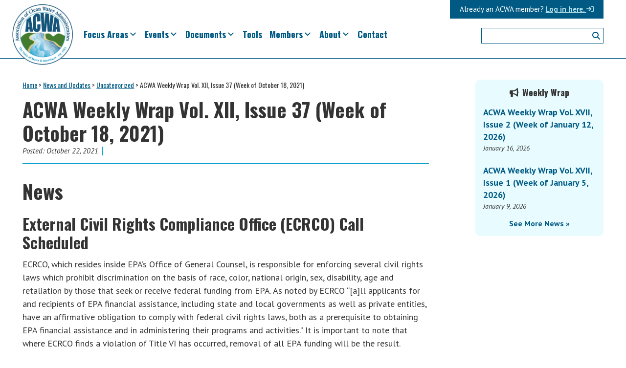

--- FILE ---
content_type: text/html; charset=UTF-8
request_url: https://www.acwa-us.org/acwa-weekly-wrap-vol-xii-issue-37-week-of-october-18-2021/
body_size: 22905
content:
<!DOCTYPE html>
<html lang="en-US">
<head >
<meta charset="UTF-8" />
<meta name="viewport" content="width=device-width, initial-scale=1" />
    
    <!-- Google tag (gtag.js) -->
    <script async src="https://www.googletagmanager.com/gtag/js?id=G-QXS8SG6YPB"></script>
    <script>
      window.dataLayer = window.dataLayer || [];
      function gtag(){dataLayer.push(arguments);}
      gtag('js', new Date());
    
      gtag('config', 'G-QXS8SG6YPB');
    </script>


<meta name='robots' content='index, follow, max-image-preview:large, max-snippet:-1, max-video-preview:-1' />

	<!-- This site is optimized with the Yoast SEO plugin v26.8 - https://yoast.com/product/yoast-seo-wordpress/ -->
	<title>ACWA Weekly Wrap Vol. XII, Issue 37 (Week of October 18, 2021) - Association of Clean Water Administrators</title>
	<link rel="canonical" href="https://www.acwa-us.org/acwa-weekly-wrap-vol-xii-issue-37-week-of-october-18-2021/" />
	<meta property="og:locale" content="en_US" />
	<meta property="og:type" content="article" />
	<meta property="og:title" content="ACWA Weekly Wrap Vol. XII, Issue 37 (Week of October 18, 2021) - Association of Clean Water Administrators" />
	<meta property="og:description" content="News External Civil Rights Compliance Office (ECRCO) Call Scheduled ECRCO, which resides inside EPA’s Office of General Counsel, is responsible for enforcing several civil rights laws which prohibit discrimination on… Read More &raquo;" />
	<meta property="og:url" content="https://www.acwa-us.org/acwa-weekly-wrap-vol-xii-issue-37-week-of-october-18-2021/" />
	<meta property="og:site_name" content="Association of Clean Water Administrators" />
	<meta property="article:published_time" content="2021-10-22T15:07:01+00:00" />
	<meta property="article:modified_time" content="2021-10-22T20:03:44+00:00" />
	<meta name="author" content="Alexys Bailey" />
	<meta name="twitter:card" content="summary_large_image" />
	<meta name="twitter:creator" content="@CleanWaterACWA" />
	<meta name="twitter:site" content="@CleanWaterACWA" />
	<meta name="twitter:label1" content="Written by" />
	<meta name="twitter:data1" content="Alexys Bailey" />
	<meta name="twitter:label2" content="Est. reading time" />
	<meta name="twitter:data2" content="15 minutes" />
	<script type="application/ld+json" class="yoast-schema-graph">{"@context":"https://schema.org","@graph":[{"@type":"Article","@id":"https://www.acwa-us.org/acwa-weekly-wrap-vol-xii-issue-37-week-of-october-18-2021/#article","isPartOf":{"@id":"https://www.acwa-us.org/acwa-weekly-wrap-vol-xii-issue-37-week-of-october-18-2021/"},"author":{"name":"Alexys Bailey","@id":"https://www.acwa-us.org/#/schema/person/4dab718ddefb08e3e100d2057e9884eb"},"headline":"ACWA Weekly Wrap Vol. XII, Issue 37 (Week of October 18, 2021)","datePublished":"2021-10-22T15:07:01+00:00","dateModified":"2021-10-22T20:03:44+00:00","mainEntityOfPage":{"@id":"https://www.acwa-us.org/acwa-weekly-wrap-vol-xii-issue-37-week-of-october-18-2021/"},"wordCount":3183,"publisher":{"@id":"https://www.acwa-us.org/#organization"},"keywords":["Biosolids","civil rights","ECRCO","funding","HAB","harmful algal blooms","innovation","PFAS","reuse","Roadmap","Smart Data","Strategic","Title VI","Toxic Release Inventory","TRI"],"articleSection":{"1":"Weekly Wrap"},"inLanguage":"en-US"},{"@type":"WebPage","@id":"https://www.acwa-us.org/acwa-weekly-wrap-vol-xii-issue-37-week-of-october-18-2021/","url":"https://www.acwa-us.org/acwa-weekly-wrap-vol-xii-issue-37-week-of-october-18-2021/","name":"ACWA Weekly Wrap Vol. XII, Issue 37 (Week of October 18, 2021) - Association of Clean Water Administrators","isPartOf":{"@id":"https://www.acwa-us.org/#website"},"datePublished":"2021-10-22T15:07:01+00:00","dateModified":"2021-10-22T20:03:44+00:00","breadcrumb":{"@id":"https://www.acwa-us.org/acwa-weekly-wrap-vol-xii-issue-37-week-of-october-18-2021/#breadcrumb"},"inLanguage":"en-US","potentialAction":[{"@type":"ReadAction","target":["https://www.acwa-us.org/acwa-weekly-wrap-vol-xii-issue-37-week-of-october-18-2021/"]}]},{"@type":"BreadcrumbList","@id":"https://www.acwa-us.org/acwa-weekly-wrap-vol-xii-issue-37-week-of-october-18-2021/#breadcrumb","itemListElement":[{"@type":"ListItem","position":1,"name":"Home","item":"https://www.acwa-us.org/"},{"@type":"ListItem","position":2,"name":"News and Updates","item":"https://www.acwa-us.org/news-and-updates/"},{"@type":"ListItem","position":3,"name":"Uncategorized","item":"https://www.acwa-us.org/category/uncategorized/"},{"@type":"ListItem","position":4,"name":"ACWA Weekly Wrap Vol. XII, Issue 37 (Week of October 18, 2021)"}]},{"@type":"WebSite","@id":"https://www.acwa-us.org/#website","url":"https://www.acwa-us.org/","name":"Association of Clean Water Administrators","description":"The Voice of States &amp; Interstates since 1961","publisher":{"@id":"https://www.acwa-us.org/#organization"},"potentialAction":[{"@type":"SearchAction","target":{"@type":"EntryPoint","urlTemplate":"https://www.acwa-us.org/?s={search_term_string}"},"query-input":{"@type":"PropertyValueSpecification","valueRequired":true,"valueName":"search_term_string"}}],"inLanguage":"en-US"},{"@type":"Organization","@id":"https://www.acwa-us.org/#organization","name":"Association for Clean Water Administrators","url":"https://www.acwa-us.org/","logo":{"@type":"ImageObject","inLanguage":"en-US","@id":"https://www.acwa-us.org/#/schema/logo/image/","url":"https://www.acwa-us.org/wp-content/uploads/2017/03/ACWA-logo-final-Four46F75E.png","contentUrl":"https://www.acwa-us.org/wp-content/uploads/2017/03/ACWA-logo-final-Four46F75E.png","width":1678,"height":1679,"caption":"Association for Clean Water Administrators"},"image":{"@id":"https://www.acwa-us.org/#/schema/logo/image/"},"sameAs":["https://x.com/CleanWaterACWA","https://www.linkedin.com/company-beta/10870814/"]},{"@type":"Person","@id":"https://www.acwa-us.org/#/schema/person/4dab718ddefb08e3e100d2057e9884eb","name":"Alexys Bailey"}]}</script>
	<!-- / Yoast SEO plugin. -->


<link rel='dns-prefetch' href='//kit.fontawesome.com' />
<link rel='dns-prefetch' href='//fonts.googleapis.com' />
<link rel="alternate" type="application/rss+xml" title="Association of Clean Water Administrators &raquo; Feed" href="https://www.acwa-us.org/feed/" />
<link rel="alternate" type="application/rss+xml" title="Association of Clean Water Administrators &raquo; Comments Feed" href="https://www.acwa-us.org/comments/feed/" />
<link rel="alternate" type="text/calendar" title="Association of Clean Water Administrators &raquo; iCal Feed" href="https://www.acwa-us.org/event-calendar/?ical=1" />
<link rel="alternate" title="oEmbed (JSON)" type="application/json+oembed" href="https://www.acwa-us.org/wp-json/oembed/1.0/embed?url=https%3A%2F%2Fwww.acwa-us.org%2Facwa-weekly-wrap-vol-xii-issue-37-week-of-october-18-2021%2F" />
<link rel="alternate" title="oEmbed (XML)" type="text/xml+oembed" href="https://www.acwa-us.org/wp-json/oembed/1.0/embed?url=https%3A%2F%2Fwww.acwa-us.org%2Facwa-weekly-wrap-vol-xii-issue-37-week-of-october-18-2021%2F&#038;format=xml" />
<style id='wp-img-auto-sizes-contain-inline-css'>
img:is([sizes=auto i],[sizes^="auto," i]){contain-intrinsic-size:3000px 1500px}
/*# sourceURL=wp-img-auto-sizes-contain-inline-css */
</style>
<link rel='stylesheet' id='genesis-blocks-style-css-css' href='https://www.acwa-us.org/wp-content/plugins/genesis-blocks/dist/style-blocks.build.css?ver=1765188363' media='all' />
<link rel='stylesheet' id='wpra-lightbox-css' href='https://www.acwa-us.org/wp-content/plugins/wp-rss-aggregator/core/css/jquery-colorbox.css?ver=1.4.33' media='all' />
<link rel='stylesheet' id='tribe-events-pro-mini-calendar-block-styles-css' href='https://www.acwa-us.org/wp-content/plugins/events-calendar-pro/build/css/tribe-events-pro-mini-calendar-block.css?ver=7.7.12' media='all' />
<link rel='stylesheet' id='association-of-clean-water-administrators-theme-css' href='https://www.acwa-us.org/wp-content/themes/acwa/style.css?ver=1.8.6' media='all' />
<style id='association-of-clean-water-administrators-theme-inline-css'>

		.wp-custom-logo .site-container .title-area {
			max-width: 100px;
		}
		
/*# sourceURL=association-of-clean-water-administrators-theme-inline-css */
</style>
<link rel='stylesheet' id='wp-block-library-css' href='https://www.acwa-us.org/wp-includes/css/dist/block-library/style.min.css?ver=6.9' media='all' />
<style id='global-styles-inline-css'>
:root{--wp--preset--aspect-ratio--square: 1;--wp--preset--aspect-ratio--4-3: 4/3;--wp--preset--aspect-ratio--3-4: 3/4;--wp--preset--aspect-ratio--3-2: 3/2;--wp--preset--aspect-ratio--2-3: 2/3;--wp--preset--aspect-ratio--16-9: 16/9;--wp--preset--aspect-ratio--9-16: 9/16;--wp--preset--color--black: #000000;--wp--preset--color--cyan-bluish-gray: #abb8c3;--wp--preset--color--white: #ffffff;--wp--preset--color--pale-pink: #f78da7;--wp--preset--color--vivid-red: #cf2e2e;--wp--preset--color--luminous-vivid-orange: #ff6900;--wp--preset--color--luminous-vivid-amber: #fcb900;--wp--preset--color--light-green-cyan: #7bdcb5;--wp--preset--color--vivid-green-cyan: #00d084;--wp--preset--color--pale-cyan-blue: #8ed1fc;--wp--preset--color--vivid-cyan-blue: #0693e3;--wp--preset--color--vivid-purple: #9b51e0;--wp--preset--color--acwa-blue: #005A84;--wp--preset--color--acwa-dark-blue: #004261;--wp--preset--color--acwa-light-blue: #009AC7;--wp--preset--color--acwa-lgt-sky-blue: #E8FBFF;--wp--preset--color--acwa-green: #387C2C;--wp--preset--color--acwa-grey: #cccccc;--wp--preset--color--acwa-dark-grey: #333333;--wp--preset--color--acwa-white: #ffffff;--wp--preset--gradient--vivid-cyan-blue-to-vivid-purple: linear-gradient(135deg,rgb(6,147,227) 0%,rgb(155,81,224) 100%);--wp--preset--gradient--light-green-cyan-to-vivid-green-cyan: linear-gradient(135deg,rgb(122,220,180) 0%,rgb(0,208,130) 100%);--wp--preset--gradient--luminous-vivid-amber-to-luminous-vivid-orange: linear-gradient(135deg,rgb(252,185,0) 0%,rgb(255,105,0) 100%);--wp--preset--gradient--luminous-vivid-orange-to-vivid-red: linear-gradient(135deg,rgb(255,105,0) 0%,rgb(207,46,46) 100%);--wp--preset--gradient--very-light-gray-to-cyan-bluish-gray: linear-gradient(135deg,rgb(238,238,238) 0%,rgb(169,184,195) 100%);--wp--preset--gradient--cool-to-warm-spectrum: linear-gradient(135deg,rgb(74,234,220) 0%,rgb(151,120,209) 20%,rgb(207,42,186) 40%,rgb(238,44,130) 60%,rgb(251,105,98) 80%,rgb(254,248,76) 100%);--wp--preset--gradient--blush-light-purple: linear-gradient(135deg,rgb(255,206,236) 0%,rgb(152,150,240) 100%);--wp--preset--gradient--blush-bordeaux: linear-gradient(135deg,rgb(254,205,165) 0%,rgb(254,45,45) 50%,rgb(107,0,62) 100%);--wp--preset--gradient--luminous-dusk: linear-gradient(135deg,rgb(255,203,112) 0%,rgb(199,81,192) 50%,rgb(65,88,208) 100%);--wp--preset--gradient--pale-ocean: linear-gradient(135deg,rgb(255,245,203) 0%,rgb(182,227,212) 50%,rgb(51,167,181) 100%);--wp--preset--gradient--electric-grass: linear-gradient(135deg,rgb(202,248,128) 0%,rgb(113,206,126) 100%);--wp--preset--gradient--midnight: linear-gradient(135deg,rgb(2,3,129) 0%,rgb(40,116,252) 100%);--wp--preset--gradient--blue-to-light-blue: linear-gradient(-90deg, rgba(1, 112, 164, 0.2) 0%, rgba(0, 90, 132, 0.85) 85%);--wp--preset--font-size--small: 13px;--wp--preset--font-size--medium: 20px;--wp--preset--font-size--large: 36px;--wp--preset--font-size--x-large: 42px;--wp--preset--spacing--20: 0.44rem;--wp--preset--spacing--30: 0.67rem;--wp--preset--spacing--40: 1rem;--wp--preset--spacing--50: 1.5rem;--wp--preset--spacing--60: 2.25rem;--wp--preset--spacing--70: 3.38rem;--wp--preset--spacing--80: 5.06rem;--wp--preset--shadow--natural: 6px 6px 9px rgba(0, 0, 0, 0.2);--wp--preset--shadow--deep: 12px 12px 50px rgba(0, 0, 0, 0.4);--wp--preset--shadow--sharp: 6px 6px 0px rgba(0, 0, 0, 0.2);--wp--preset--shadow--outlined: 6px 6px 0px -3px rgb(255, 255, 255), 6px 6px rgb(0, 0, 0);--wp--preset--shadow--crisp: 6px 6px 0px rgb(0, 0, 0);}:where(.is-layout-flex){gap: 0.5em;}:where(.is-layout-grid){gap: 0.5em;}body .is-layout-flex{display: flex;}.is-layout-flex{flex-wrap: wrap;align-items: center;}.is-layout-flex > :is(*, div){margin: 0;}body .is-layout-grid{display: grid;}.is-layout-grid > :is(*, div){margin: 0;}:where(.wp-block-columns.is-layout-flex){gap: 2em;}:where(.wp-block-columns.is-layout-grid){gap: 2em;}:where(.wp-block-post-template.is-layout-flex){gap: 1.25em;}:where(.wp-block-post-template.is-layout-grid){gap: 1.25em;}.has-black-color{color: var(--wp--preset--color--black) !important;}.has-cyan-bluish-gray-color{color: var(--wp--preset--color--cyan-bluish-gray) !important;}.has-white-color{color: var(--wp--preset--color--white) !important;}.has-pale-pink-color{color: var(--wp--preset--color--pale-pink) !important;}.has-vivid-red-color{color: var(--wp--preset--color--vivid-red) !important;}.has-luminous-vivid-orange-color{color: var(--wp--preset--color--luminous-vivid-orange) !important;}.has-luminous-vivid-amber-color{color: var(--wp--preset--color--luminous-vivid-amber) !important;}.has-light-green-cyan-color{color: var(--wp--preset--color--light-green-cyan) !important;}.has-vivid-green-cyan-color{color: var(--wp--preset--color--vivid-green-cyan) !important;}.has-pale-cyan-blue-color{color: var(--wp--preset--color--pale-cyan-blue) !important;}.has-vivid-cyan-blue-color{color: var(--wp--preset--color--vivid-cyan-blue) !important;}.has-vivid-purple-color{color: var(--wp--preset--color--vivid-purple) !important;}.has-black-background-color{background-color: var(--wp--preset--color--black) !important;}.has-cyan-bluish-gray-background-color{background-color: var(--wp--preset--color--cyan-bluish-gray) !important;}.has-white-background-color{background-color: var(--wp--preset--color--white) !important;}.has-pale-pink-background-color{background-color: var(--wp--preset--color--pale-pink) !important;}.has-vivid-red-background-color{background-color: var(--wp--preset--color--vivid-red) !important;}.has-luminous-vivid-orange-background-color{background-color: var(--wp--preset--color--luminous-vivid-orange) !important;}.has-luminous-vivid-amber-background-color{background-color: var(--wp--preset--color--luminous-vivid-amber) !important;}.has-light-green-cyan-background-color{background-color: var(--wp--preset--color--light-green-cyan) !important;}.has-vivid-green-cyan-background-color{background-color: var(--wp--preset--color--vivid-green-cyan) !important;}.has-pale-cyan-blue-background-color{background-color: var(--wp--preset--color--pale-cyan-blue) !important;}.has-vivid-cyan-blue-background-color{background-color: var(--wp--preset--color--vivid-cyan-blue) !important;}.has-vivid-purple-background-color{background-color: var(--wp--preset--color--vivid-purple) !important;}.has-black-border-color{border-color: var(--wp--preset--color--black) !important;}.has-cyan-bluish-gray-border-color{border-color: var(--wp--preset--color--cyan-bluish-gray) !important;}.has-white-border-color{border-color: var(--wp--preset--color--white) !important;}.has-pale-pink-border-color{border-color: var(--wp--preset--color--pale-pink) !important;}.has-vivid-red-border-color{border-color: var(--wp--preset--color--vivid-red) !important;}.has-luminous-vivid-orange-border-color{border-color: var(--wp--preset--color--luminous-vivid-orange) !important;}.has-luminous-vivid-amber-border-color{border-color: var(--wp--preset--color--luminous-vivid-amber) !important;}.has-light-green-cyan-border-color{border-color: var(--wp--preset--color--light-green-cyan) !important;}.has-vivid-green-cyan-border-color{border-color: var(--wp--preset--color--vivid-green-cyan) !important;}.has-pale-cyan-blue-border-color{border-color: var(--wp--preset--color--pale-cyan-blue) !important;}.has-vivid-cyan-blue-border-color{border-color: var(--wp--preset--color--vivid-cyan-blue) !important;}.has-vivid-purple-border-color{border-color: var(--wp--preset--color--vivid-purple) !important;}.has-vivid-cyan-blue-to-vivid-purple-gradient-background{background: var(--wp--preset--gradient--vivid-cyan-blue-to-vivid-purple) !important;}.has-light-green-cyan-to-vivid-green-cyan-gradient-background{background: var(--wp--preset--gradient--light-green-cyan-to-vivid-green-cyan) !important;}.has-luminous-vivid-amber-to-luminous-vivid-orange-gradient-background{background: var(--wp--preset--gradient--luminous-vivid-amber-to-luminous-vivid-orange) !important;}.has-luminous-vivid-orange-to-vivid-red-gradient-background{background: var(--wp--preset--gradient--luminous-vivid-orange-to-vivid-red) !important;}.has-very-light-gray-to-cyan-bluish-gray-gradient-background{background: var(--wp--preset--gradient--very-light-gray-to-cyan-bluish-gray) !important;}.has-cool-to-warm-spectrum-gradient-background{background: var(--wp--preset--gradient--cool-to-warm-spectrum) !important;}.has-blush-light-purple-gradient-background{background: var(--wp--preset--gradient--blush-light-purple) !important;}.has-blush-bordeaux-gradient-background{background: var(--wp--preset--gradient--blush-bordeaux) !important;}.has-luminous-dusk-gradient-background{background: var(--wp--preset--gradient--luminous-dusk) !important;}.has-pale-ocean-gradient-background{background: var(--wp--preset--gradient--pale-ocean) !important;}.has-electric-grass-gradient-background{background: var(--wp--preset--gradient--electric-grass) !important;}.has-midnight-gradient-background{background: var(--wp--preset--gradient--midnight) !important;}.has-small-font-size{font-size: var(--wp--preset--font-size--small) !important;}.has-medium-font-size{font-size: var(--wp--preset--font-size--medium) !important;}.has-large-font-size{font-size: var(--wp--preset--font-size--large) !important;}.has-x-large-font-size{font-size: var(--wp--preset--font-size--x-large) !important;}
/*# sourceURL=global-styles-inline-css */
</style>

<style id='classic-theme-styles-inline-css'>
/*! This file is auto-generated */
.wp-block-button__link{color:#fff;background-color:#32373c;border-radius:9999px;box-shadow:none;text-decoration:none;padding:calc(.667em + 2px) calc(1.333em + 2px);font-size:1.125em}.wp-block-file__button{background:#32373c;color:#fff;text-decoration:none}
/*# sourceURL=/wp-includes/css/classic-themes.min.css */
</style>
<style id='font-awesome-svg-styles-default-inline-css'>
.svg-inline--fa {
  display: inline-block;
  height: 1em;
  overflow: visible;
  vertical-align: -.125em;
}
/*# sourceURL=font-awesome-svg-styles-default-inline-css */
</style>
<link rel='stylesheet' id='font-awesome-svg-styles-css' href='https://www.acwa-us.org/wp-content/uploads/font-awesome/v6.1.1/css/svg-with-js.css' media='all' />
<style id='font-awesome-svg-styles-inline-css'>
   .wp-block-font-awesome-icon svg::before,
   .wp-rich-text-font-awesome-icon svg::before {content: unset;}
/*# sourceURL=font-awesome-svg-styles-inline-css */
</style>
<link rel='stylesheet' id='megamenu-css' href='https://www.acwa-us.org/wp-content/uploads/maxmegamenu/style.css?ver=f64414' media='all' />
<link rel='stylesheet' id='dashicons-css' href='https://www.acwa-us.org/wp-includes/css/dashicons.min.css?ver=6.9' media='all' />
<link rel='stylesheet' id='megamenu-google-fonts-css' href='//fonts.googleapis.com/css?family=Oswald%3A400%2C700&#038;ver=6.9' media='all' />
<link rel='stylesheet' id='megamenu-genericons-css' href='https://www.acwa-us.org/wp-content/plugins/megamenu-pro/icons/genericons/genericons/genericons.css?ver=2.4.4' media='all' />
<link rel='stylesheet' id='megamenu-fontawesome-css' href='https://www.acwa-us.org/wp-content/plugins/megamenu-pro/icons/fontawesome/css/font-awesome.min.css?ver=2.4.4' media='all' />
<link rel='stylesheet' id='megamenu-fontawesome5-css' href='https://www.acwa-us.org/wp-content/plugins/megamenu-pro/icons/fontawesome5/css/all.min.css?ver=2.4.4' media='all' />
<link rel='stylesheet' id='megamenu-fontawesome6-css' href='https://www.acwa-us.org/wp-content/plugins/megamenu-pro/icons/fontawesome6/css/all.min.css?ver=2.4.4' media='all' />
<link rel='stylesheet' id='association-of-clean-water-administrators-theme-fonts-css' href='//fonts.googleapis.com/css?family=Oswald%3A400%2C700%7CPT+Sans%3A400%2C400i%2C700%2C700i%7CPT+Serif%3A400%2C400i%2C700%2C700i&#038;ver=1.8.6' media='all' />
<link rel='stylesheet' id='association-of-clean-water-administrators-theme-gutenberg-css' href='https://www.acwa-us.org/wp-content/themes/acwa/front-end.css?ver=1.8.6' media='all' />
<style id='association-of-clean-water-administrators-theme-gutenberg-inline-css'>
.gb-block-post-grid .gb-post-grid-items h2 a:hover {
	color: #0073e5;
}

.site-container .wp-block-button .wp-block-button__link {
	background-color: #0073e5;
}

.wp-block-button .wp-block-button__link:not(.has-background),
.wp-block-button .wp-block-button__link:not(.has-background):focus,
.wp-block-button .wp-block-button__link:not(.has-background):hover {
	color: #ffffff;
}

.site-container .wp-block-button.is-style-outline .wp-block-button__link {
	color: #0073e5;
}

.site-container .wp-block-button.is-style-outline .wp-block-button__link:focus,
.site-container .wp-block-button.is-style-outline .wp-block-button__link:hover {
	color: #2396ff;
}		.site-container .has-theme-primary-color,
		.site-container .wp-block-button .wp-block-button__link.has-theme-primary-color,
		.site-container .wp-block-button.is-style-outline .wp-block-button__link.has-theme-primary-color {
			color: #0073e5;
		}

		.site-container .has-theme-primary-background-color,
		.site-container .wp-block-button .wp-block-button__link.has-theme-primary-background-color,
		.site-container .wp-block-pullquote.is-style-solid-color.has-theme-primary-background-color {
			background-color: #0073e5;
		}		.site-container .has-theme-secondary-color,
		.site-container .wp-block-button .wp-block-button__link.has-theme-secondary-color,
		.site-container .wp-block-button.is-style-outline .wp-block-button__link.has-theme-secondary-color {
			color: #0073e5;
		}

		.site-container .has-theme-secondary-background-color,
		.site-container .wp-block-button .wp-block-button__link.has-theme-secondary-background-color,
		.site-container .wp-block-pullquote.is-style-solid-color.has-theme-secondary-background-color {
			background-color: #0073e5;
		}
/*# sourceURL=association-of-clean-water-administrators-theme-gutenberg-inline-css */
</style>
<link rel='stylesheet' id='simple-social-icons-font-css' href='https://www.acwa-us.org/wp-content/plugins/simple-social-icons/css/style.css?ver=4.0.0' media='all' />
<link rel='stylesheet' id='tablepress-default-css' href='https://www.acwa-us.org/wp-content/tablepress-combined.min.css?ver=41' media='all' />
<link rel='stylesheet' id='tablepress-datatables-fixedheader-css' href='https://www.acwa-us.org/wp-content/plugins/tablepress-premium/modules/css/build/datatables.fixedheader.css?ver=3.2.6' media='all' />
<link rel='stylesheet' id='tablepress-datatables-fixedcolumns-css' href='https://www.acwa-us.org/wp-content/plugins/tablepress-premium/modules/css/build/datatables.fixedcolumns.css?ver=3.2.6' media='all' />
<link rel='stylesheet' id='tablepress-datatables-scroll-buttons-css' href='https://www.acwa-us.org/wp-content/plugins/tablepress-premium/modules/css/build/datatables.scroll-buttons.css?ver=3.2.6' media='all' />
<link rel='stylesheet' id='tablepress-responsive-tables-css' href='https://www.acwa-us.org/wp-content/plugins/tablepress-premium/modules/css/build/responsive-tables.css?ver=3.2.6' media='all' />
<link rel='stylesheet' id='tablepress-datatables-columnfilterwidgets-css' href='https://www.acwa-us.org/wp-content/plugins/tablepress-premium/modules/css/build/datatables.columnfilterwidgets.css?ver=3.2.6' media='all' />
<!--n2css--><!--n2js--><script defer crossorigin="anonymous" src="https://kit.fontawesome.com/c3bab5dd8e.js" id="font-awesome-official-js"></script>
<script src="https://www.acwa-us.org/wp-includes/js/jquery/jquery.min.js?ver=3.7.1" id="jquery-core-js"></script>
<script src="https://www.acwa-us.org/wp-includes/js/jquery/jquery-migrate.min.js?ver=3.4.1" id="jquery-migrate-js"></script>
<link rel="https://api.w.org/" href="https://www.acwa-us.org/wp-json/" /><link rel="alternate" title="JSON" type="application/json" href="https://www.acwa-us.org/wp-json/wp/v2/posts/13983" /><link rel="EditURI" type="application/rsd+xml" title="RSD" href="https://www.acwa-us.org/xmlrpc.php?rsd" />
<link rel='shortlink' href='https://www.acwa-us.org/?p=13983' />
<meta name="tec-api-version" content="v1"><meta name="tec-api-origin" content="https://www.acwa-us.org"><link rel="alternate" href="https://www.acwa-us.org/wp-json/tribe/events/v1/" /><script>
  (function(i,s,o,g,r,a,m){i['GoogleAnalyticsObject']=r;i[r]=i[r]||function(){
  (i[r].q=i[r].q||[]).push(arguments)},i[r].l=1*new Date();a=s.createElement(o),
  m=s.getElementsByTagName(o)[0];a.async=1;a.src=g;m.parentNode.insertBefore(a,m)
  })(window,document,'script','https://www.google-analytics.com/analytics.js','ga');

  ga('create', 'UA-100588311-1', 'auto');
  ga('send', 'pageview');

</script><link rel="icon" href="https://www.acwa-us.org/wp-content/uploads/2017/03/cropped-ACWA-logo-final-Four46F75E-45x45.png" sizes="32x32" />
<link rel="icon" href="https://www.acwa-us.org/wp-content/uploads/2017/03/cropped-ACWA-logo-final-Four46F75E-300x300.png" sizes="192x192" />
<link rel="apple-touch-icon" href="https://www.acwa-us.org/wp-content/uploads/2017/03/cropped-ACWA-logo-final-Four46F75E-300x300.png" />
<meta name="msapplication-TileImage" content="https://www.acwa-us.org/wp-content/uploads/2017/03/cropped-ACWA-logo-final-Four46F75E-300x300.png" />
<style type="text/css">/** Mega Menu CSS: fs **/</style>
</head>
<body class="wp-singular post-template-default single single-post postid-13983 single-format-standard wp-custom-logo wp-embed-responsive wp-theme-genesis wp-child-theme-acwa tribe-no-js mega-menu-primary mega-menu-loginbar header-image header-full-width content-sidebar genesis-breadcrumbs-hidden genesis-singular-image-hidden genesis-footer-widgets-visible has-no-blocks"><div class="site-container"><ul class="genesis-skip-link"><li><a href="#genesis-nav-primary" class="screen-reader-shortcut"> Skip to primary navigation</a></li><li><a href="#genesis-content" class="screen-reader-shortcut"> Skip to main content</a></li><li><a href="#genesis-sidebar-primary" class="screen-reader-shortcut"> Skip to primary sidebar</a></li><li><a href="#genesis-footer-widgets" class="screen-reader-shortcut"> Skip to footer</a></li></ul><header class="site-header"><div class="wrap"><div class="title-area"><a href="https://www.acwa-us.org/" class="custom-logo-link" rel="home"><img width="512" height="512" src="https://www.acwa-us.org/wp-content/uploads/2017/03/cropped-ACWA-logo-final-Four46F75E.png" class="custom-logo" alt="Association of Clean Water Administrators" decoding="async" fetchpriority="high" srcset="https://www.acwa-us.org/wp-content/uploads/2017/03/cropped-ACWA-logo-final-Four46F75E.png 512w, https://www.acwa-us.org/wp-content/uploads/2017/03/cropped-ACWA-logo-final-Four46F75E-150x150.png 150w, https://www.acwa-us.org/wp-content/uploads/2017/03/cropped-ACWA-logo-final-Four46F75E-300x300.png 300w, https://www.acwa-us.org/wp-content/uploads/2017/03/cropped-ACWA-logo-final-Four46F75E-45x45.png 45w" sizes="(max-width: 512px) 100vw, 512px" /></a><p class="site-title">Association of Clean Water Administrators</p><p class="site-description">The Voice of States &amp; Interstates since 1961</p></div><div id="mega-menu-wrap-loginbar" class="mega-menu-wrap"><div class="mega-menu-toggle"><div class="mega-toggle-blocks-left"></div><div class="mega-toggle-blocks-center"></div><div class="mega-toggle-blocks-right"><div class='mega-toggle-block mega-menu-toggle-animated-block mega-toggle-block-0' id='mega-toggle-block-0'><button aria-label="Toggle Menu" class="mega-toggle-animated mega-toggle-animated-slider" type="button" aria-expanded="false">
                  <span class="mega-toggle-animated-box">
                    <span class="mega-toggle-animated-inner"></span>
                  </span>
                </button></div></div></div><ul id="mega-menu-loginbar" class="mega-menu max-mega-menu mega-menu-horizontal mega-no-js" data-event="hover_intent" data-effect="fade_up" data-effect-speed="200" data-effect-mobile="disabled" data-effect-speed-mobile="0" data-mobile-force-width="false" data-second-click="go" data-document-click="collapse" data-vertical-behaviour="standard" data-breakpoint="1024" data-unbind="true" data-mobile-state="collapse_all" data-mobile-direction="vertical" data-hover-intent-timeout="300" data-hover-intent-interval="100" data-overlay-desktop="false" data-overlay-mobile="false"><li class="mega-menu-item mega-menu-item-type-custom mega-menu-item-object-custom mega-align-bottom-left mega-menu-flyout mega-hide-on-mobile mega-has-description mega-menu-item-15206" id="mega-menu-item-15206"><a class="mega-menu-link" href="https://acwa.member365.com/" tabindex="0"><span class="mega-description-group"><span class="mega-menu-title">Log in here. <i class="fa fa-sign-in"></i></span><span class="mega-menu-description">Already an ACWA member?</span></span></a></li></ul></div><nav class="nav-primary" aria-label="Main" id="genesis-nav-primary"><div class="wrap"><div id="mega-menu-wrap-primary" class="mega-menu-wrap"><div class="mega-menu-toggle"><div class="mega-toggle-blocks-left"><div class='mega-toggle-block mega-html-block mega-toggle-block-1' id='mega-toggle-block-1'>Search</div><div class='mega-toggle-block mega-search-block mega-toggle-block-2' id='mega-toggle-block-2'><div class='mega-search-wrap'><form class='mega-search expand-to-left mega-search-closed' action='https://www.acwa-us.org/'>
                        <span class='dashicons dashicons-search search-icon'></span>
                        <input type='submit' value='Search'>
                        <input  type='text' aria-label='Search' data-placeholder='Search' name='s' />
                        
                    </form></div></div></div><div class="mega-toggle-blocks-center"><div class='mega-toggle-block mega-menu-toggle-block mega-toggle-block-3' id='mega-toggle-block-3' tabindex='0'><span class='mega-toggle-label' role='button' aria-expanded='false'><span class='mega-toggle-label-closed'>Menu</span><span class='mega-toggle-label-open'>Menu</span></span></div></div><div class="mega-toggle-blocks-right"><div class='mega-toggle-block mega-html-block mega-toggle-block-4' id='mega-toggle-block-4'><a class="mobile-login" href="https://acwa.member365.com/" tabindex="0">Login <i class="fa fa-sign-in" aria-hidden="true"></i></a></div></div></div><ul id="mega-menu-primary" class="mega-menu max-mega-menu mega-menu-horizontal mega-no-js" data-event="hover_intent" data-effect="fade_up" data-effect-speed="200" data-effect-mobile="slide_right" data-effect-speed-mobile="200" data-mobile-force-width="false" data-second-click="go" data-document-click="collapse" data-vertical-behaviour="standard" data-breakpoint="1024" data-unbind="true" data-mobile-state="collapse_all" data-mobile-direction="vertical" data-hover-intent-timeout="300" data-hover-intent-interval="100" data-overlay-desktop="false" data-overlay-mobile="false"><li class="mega-mega-util-search mega-menu-item mega-menu-item-type-custom mega-menu-item-object-custom mega-align-bottom-left mega-menu-flyout mega-has-icon mega-icon-left mega-hide-on-mobile mega-menu-item-15595 mega-util-search" id="mega-menu-item-15595"><div class='mega-search-wrap mega-static'>    <form class='mega-search mega-search-open' role='search' action='https://www.acwa-us.org/'><input type='submit' value='Search'><input  type='text' role='searchbox' id='mega-search-15595' name='s' autocomplete='off' /><span tabindex='0' role='button' class='fa fa-search search-icon' aria-controls='mega-search-15595' aria-label='Search'></span>    </form></div></li><li class="mega-menu-item mega-menu-item-type-post_type mega-menu-item-object-page mega-menu-item-has-children mega-align-bottom-left mega-menu-flyout mega-menu-item-190" id="mega-menu-item-190"><a class="mega-menu-link" href="https://www.acwa-us.org/focus-areas/" aria-expanded="false" tabindex="0">Focus Areas<span class="mega-indicator" aria-hidden="true"></span></a>
<ul class="mega-sub-menu">
<li class="mega-menu-item mega-menu-item-type-post_type mega-menu-item-object-page mega-menu-item-20628" id="mega-menu-item-20628"><a class="mega-menu-link" href="https://www.acwa-us.org/focus-areas/">Overview</a></li><li class="mega-menu-item mega-menu-item-type-post_type mega-menu-item-object-page mega-menu-item-242" id="mega-menu-item-242"><a class="mega-menu-link" href="https://www.acwa-us.org/focus-areas/legislation-regulation-and-litigation/">Legislation, Regulation and Litigation</a></li><li class="mega-menu-item mega-menu-item-type-post_type mega-menu-item-object-page mega-menu-item-241" id="mega-menu-item-241"><a class="mega-menu-link" href="https://www.acwa-us.org/focus-areas/monitoring-standards-and-assessment/">Monitoring, Standards and Assessment</a></li><li class="mega-menu-item mega-menu-item-type-post_type mega-menu-item-object-page mega-menu-item-240" id="mega-menu-item-240"><a class="mega-menu-link" href="https://www.acwa-us.org/focus-areas/nutrients-policy/">Nutrients Policy</a></li><li class="mega-menu-item mega-menu-item-type-post_type mega-menu-item-object-page mega-menu-item-239" id="mega-menu-item-239"><a class="mega-menu-link" href="https://www.acwa-us.org/focus-areas/permitting-compliance-and-enforcement/">Permitting, Compliance and Enforcement</a></li><li class="mega-menu-item mega-menu-item-type-post_type mega-menu-item-object-page mega-menu-item-238" id="mega-menu-item-238"><a class="mega-menu-link" href="https://www.acwa-us.org/focus-areas/watersheds-tmdls-and-nonpoint-sources/">Watersheds, TMDLs and Nonpoint Sources</a></li></ul>
</li><li class="mega-menu-item mega-menu-item-type-post_type_archive mega-menu-item-object-tribe_events mega-menu-item-has-children mega-align-bottom-left mega-menu-flyout mega-menu-item-117" id="mega-menu-item-117"><a class="mega-menu-link" href="https://www.acwa-us.org/event-calendar/" aria-expanded="false" tabindex="0">Events<span class="mega-indicator" aria-hidden="true"></span></a>
<ul class="mega-sub-menu">
<li class="mega-menu-item mega-menu-item-type-custom mega-menu-item-object-custom mega-menu-item-15641" id="mega-menu-item-15641"><a class="mega-menu-link" href="/events">Overview</a></li><li class="mega-menu-item mega-menu-item-type-post_type mega-menu-item-object-page mega-menu-item-20633" id="mega-menu-item-20633"><a class="mega-menu-link" href="https://www.acwa-us.org/events/calendar/">Event Calendar</a></li></ul>
</li><li class="mega-menu-item mega-menu-item-type-post_type_archive mega-menu-item-object-acwa_document mega-menu-item-has-children mega-align-bottom-left mega-menu-flyout mega-menu-item-10500" id="mega-menu-item-10500"><a class="mega-menu-link" href="https://www.acwa-us.org/documents/" aria-expanded="false" tabindex="0">Documents<span class="mega-indicator" aria-hidden="true"></span></a>
<ul class="mega-sub-menu">
<li class="mega-menu-item mega-menu-item-type-post_type_archive mega-menu-item-object-acwa_document mega-menu-item-20636" id="mega-menu-item-20636"><a class="mega-menu-link" href="https://www.acwa-us.org/documents/">All Documents</a></li><li class="mega-menu-item mega-menu-item-type-custom mega-menu-item-object-custom mega-menu-item-20637" id="mega-menu-item-20637"><a class="mega-menu-link" href="/documents/?fwp_acwa_doctype=meeting-materials">Meeting Materials</a></li></ul>
</li><li class="mega-menu-item mega-menu-item-type-post_type_archive mega-menu-item-object-acwa_tool mega-align-bottom-left mega-menu-flyout mega-menu-item-15210" id="mega-menu-item-15210"><a class="mega-menu-link" href="https://www.acwa-us.org/tools/" tabindex="0">Tools</a></li><li class="mega-menu-item mega-menu-item-type-post_type mega-menu-item-object-page mega-menu-item-has-children mega-align-bottom-left mega-menu-flyout mega-menu-item-17" id="mega-menu-item-17"><a class="mega-menu-link" href="https://www.acwa-us.org/members/" aria-expanded="false" tabindex="0">Members<span class="mega-indicator" aria-hidden="true"></span></a>
<ul class="mega-sub-menu">
<li class="mega-menu-item mega-menu-item-type-post_type mega-menu-item-object-page mega-menu-item-20634" id="mega-menu-item-20634"><a class="mega-menu-link" href="https://www.acwa-us.org/members/">Our Members</a></li><li class="mega-menu-item mega-menu-item-type-post_type mega-menu-item-object-page mega-menu-item-125" id="mega-menu-item-125"><a class="mega-menu-link" href="https://www.acwa-us.org/members/join-us/">Join Us</a></li><li class="mega-menu-item mega-menu-item-type-post_type mega-menu-item-object-page mega-menu-item-3510" id="mega-menu-item-3510"><a class="mega-menu-link" href="https://www.acwa-us.org/members/new-members/">New Members</a></li><li class="mega-menu-item mega-menu-item-type-post_type mega-menu-item-object-page mega-menu-item-904" id="mega-menu-item-904"><a class="mega-menu-link" href="https://www.acwa-us.org/members/committees/">Committees</a></li><li class="mega-menu-item mega-menu-item-type-post_type mega-menu-item-object-page mega-menu-item-906" id="mega-menu-item-906"><a class="mega-menu-link" href="https://www.acwa-us.org/members/awards/">Awards</a></li></ul>
</li><li class="mega-menu-item mega-menu-item-type-post_type mega-menu-item-object-page mega-menu-item-has-children mega-align-bottom-left mega-menu-flyout mega-menu-item-1368" id="mega-menu-item-1368"><a class="mega-menu-link" href="https://www.acwa-us.org/about/" aria-expanded="false" tabindex="0">About<span class="mega-indicator" aria-hidden="true"></span></a>
<ul class="mega-sub-menu">
<li class="mega-menu-item mega-menu-item-type-post_type mega-menu-item-object-page mega-menu-item-20627" id="mega-menu-item-20627"><a class="mega-menu-link" href="https://www.acwa-us.org/about/">About ACWA</a></li><li class="mega-menu-item mega-menu-item-type-post_type mega-menu-item-object-page mega-menu-item-1372" id="mega-menu-item-1372"><a class="mega-menu-link" href="https://www.acwa-us.org/about/staff/">Staff</a></li><li class="mega-menu-item mega-menu-item-type-post_type mega-menu-item-object-page mega-menu-item-1370" id="mega-menu-item-1370"><a class="mega-menu-link" href="https://www.acwa-us.org/about/leadership/">Leadership</a></li><li class="mega-menu-item mega-menu-item-type-post_type mega-menu-item-object-page mega-menu-item-1371" id="mega-menu-item-1371"><a class="mega-menu-link" href="https://www.acwa-us.org/about/partners-and-collaboration/">Partnerships and Collaboration</a></li><li class="mega-menu-item mega-menu-item-type-post_type mega-menu-item-object-page mega-menu-item-1369" id="mega-menu-item-1369"><a class="mega-menu-link" href="https://www.acwa-us.org/about/financials/">Financials</a></li><li class="mega-menu-item mega-menu-item-type-post_type mega-menu-item-object-page mega-menu-item-15640" id="mega-menu-item-15640"><a class="mega-menu-link" href="https://www.acwa-us.org/cwa-50/">Celebrating the CWA</a></li></ul>
</li><li class="mega-menu-item mega-menu-item-type-post_type mega-menu-item-object-page mega-align-bottom-left mega-menu-flyout mega-menu-item-19" id="mega-menu-item-19"><a class="mega-menu-link" href="https://www.acwa-us.org/contact/" tabindex="0">Contact</a></li></ul></div></div></nav></div></header><div class="site-inner"><div class="content-sidebar-wrap"><main class="content" id="genesis-content"><div class="breadcrumb"><span><span><a href="https://www.acwa-us.org/">Home</a></span> &gt; <span><a href="https://www.acwa-us.org/news-and-updates/">News and Updates</a></span> &gt; <span><a href="https://www.acwa-us.org/category/uncategorized/">Uncategorized</a></span> &gt; <span class="breadcrumb_last" aria-current="page">ACWA Weekly Wrap Vol. XII, Issue 37 (Week of October 18, 2021)</span></span></div><article class="post-13983 post type-post status-publish format-standard category-uncategorized category-weekly-wrap tag-biosolids tag-civil-rights tag-ecrco tag-funding tag-hab tag-harmful-algal-blooms tag-innovation tag-pfas tag-reuse tag-roadmap tag-smart-data tag-strategic tag-title-vi tag-toxic-release-inventory tag-tri entry" aria-label="ACWA Weekly Wrap Vol. XII, Issue 37 (Week of October 18, 2021)"><header class="entry-header"><h1 class="entry-title">ACWA Weekly Wrap Vol. XII, Issue 37 (Week of October 18, 2021)</h1>
<div class="entry-meta-wrap"><p class="entry-meta">Posted: <time class="entry-time">October 22, 2021</time></p></div></header><div class="entry-content"><h1>News</h1>
<h2>External Civil Rights Compliance Office (ECRCO) Call Scheduled</h2>
<p>ECRCO, which resides inside EPA’s Office of General Counsel, is responsible for enforcing several civil rights laws which prohibit discrimination on the basis of race, color, national origin, sex, disability, age and retaliation by those that seek or receive federal funding from EPA. As noted by ECRCO “[a]ll applicants for and recipients of EPA financial assistance, including state and local governments as well as private entities, have an affirmative obligation to comply with federal civil rights laws, both as a prerequisite to obtaining EPA financial assistance and in administering their programs and activities.” It is important to note that where ECRCO finds a violation of Title VI has occurred, removal of all EPA funding will be the result.</p>
<p>On September 28, 2020 EPA’s Office of Inspector General issued a <a href="https://www.epa.gov/office-inspector-general/report-improved-epa-oversight-funding-recipients-title-vi-programs-could" target="_blank" rel="noopener">report critical of EPA’s oversight of funding recipients and antidiscrimination requirements</a>.  In response to this review, and in an internal <a href="https://www.epa.gov/system/files/documents/2021-10/_epaoig_20-e-0333_agency_response2.pdf" target="_blank" rel="noopener">September 2021 memo sent from OGC to OIG</a>, OGC indicates they will be developing a number of new products and processes for improving how ECRCO fulfills its responsibilities, including the development of a cumulative impacts guidance document to assist investigators and others with determining whether environmental permitting decisions by EPA and states have been discriminatory.</p>
<p>This week <a href="https://www.federalregister.gov/documents/2021/10/19/2021-22728/external-civil-rights-compliance-office-stakeholder-engagement-meeting-october" target="_blank" rel="noopener">ECRCO announced a call for October 27, 2021 from 4:00pm – 6:00pm eastern</a>. Registration can be done <a href="https://www.eventbrite.com/e/ecrco-external-engagement-meeting-tickets-178205606767" target="_blank" rel="noopener">here</a>. Proposed agenda items for the meeting include, but are not limited to, a brief overview of EPA’s commitment to strengthening Title VI enforcement, stakeholder comments, questions, and recommendations regarding priorities for EPA’s external civil rights enforcement and compliance activities.</p>
<h2>EPA Releases <em><a href="https://www.epa.gov/system/files/documents/2021-10/pfas-roadmap_final-508.pdf" target="_blank" rel="noopener">PFAS Strategic Roadmap: EPA’s Commitments to Action 2021-2024</a></em></h2>
<p>On Monday, EPA released its latest strategic plan on PFAS. The <em>Roadmap </em>lists strategic principles, guidelines, and key actions with timelines assigned to EPA media offices including Office of Water, Office of Land and Emergency Management, and Office of Air and Radiation. Assistant Administrator for Water Radhika Fox testified on Wednesday before the Senate Committee on Environment and Public Works to address questions about the <em>Roadmap</em>, which can be viewed <a href="https://www.epw.senate.gov/public/index.cfm/hearings?ID=A426A1B2-B066-4128-86A1-08578A1FBC34" target="_blank" rel="noopener">here</a>.</p>
<p>EPA’s <a href="https://www.epa.gov/pfas/pfas-strategic-roadmap-epas-commitments-action-2021-2024" target="_blank" rel="noopener">Roadmap webpage</a> summarizes key actions to be carried out by each EPA media office, including these actions assigned to EPA Office of Water:</p>
<ul>
<li>Publish final recommended ambient water quality criteria for PFAS for aquatic life and human health to help Tribes and states develop standards, write permits, and assess cumulative impacts. <strong><em>(expected winter 2022 and fall 2024)</em></strong></li>
<li>Publish health advisories for GenX and PFBS based on final toxicity assessments to enable tribes, states, and local governments to inform the public and take appropriate action. <strong><em>(expected spring 2022)</em></strong></li>
<li>Restrict PFAS discharges from industrial sources through a multi-faceted Effluent Limitations Guidelines program to proactively establish national technology-based regulatory limits, including progress on the nine industrial categories in the proposed PFAS Action Act of 2021. <strong><em>(expected 2022 and ongoing)</em></strong></li>
<li>Publish the final toxicity assessment for GenX and five additional PFAS—PFBA, PFHxA, PFHxS, PFNA, and PFDA—to better understand their human health and environmental effects. <strong><em>(expected fall 2021 and ongoing)</em></strong></li>
<li>Leverage National Pollutant Discharge Elimination System permitting to reduce PFAS discharges to waterways to reduce discharges of PFAS at the source and obtain more comprehensive information through monitoring on the sources of PFAS and quantity of PFAS discharged by these sources. <strong><em>(expected winter 2022)</em></strong></li>
<li>Publish improved analytical methods to enable 40 PFAS to be monitored in eight different environmental matrices, and to update methods for drinking-water monitoring. <strong><em>(expected fall 2022 and fall 2024)</em></strong></li>
<li>Enhance data availability on PFAS in fish tissue to better assess the impacts of PFAS on the aquatic environment and to inform federal, state, and Tribal efforts to set PFAS fish advisories. <strong><em>(expected summer 2022 and spring 2023)</em></strong></li>
<li>Finalize risk assessment for PFOA and PFOS in biosolids that will serve as the basis for determining whether regulation of PFOA and PFOS in biosolids is appropriate. <strong><em>(expected winter 2024)</em></strong></li>
</ul>
<h2>EPA Releases Updated 2020 TRI Data</h2>
<p>On Thursday, EPA made available <a href="https://lnks.gd/l/eyJhbGciOiJIUzI1NiJ9.[base64].N-TKY6i8DHsaHE8D9G2Sz0nEQJuQqVQ8NqzLZGSMIP0/s/1047304399/br/114408381195-l" target="_blank" rel="noopener">updated 2020 Toxics Release Inventory (TRI) data</a> about chemical releases, chemical waste management, and pollution prevention activities that took place during 2020 at more than 21,000 federal and industrial facilities throughout the United States and its territories. This dataset builds on the preliminary data released in July. It includes revised and late submissions from facilities, and additional data quality checks by EPA. <strong>The data released also include the first-ever reporting on the 172 PFAS added to TRI by the 2020 National Defense Authorization Act (NDAA). </strong>At this time, the data related to the PFAS added by the NDAA and received by the agency include a total of 91 TRI reporting forms for 43 discrete PFAS chemicals filed by 39 individual facilities. The data indicate facilities managed over 841,000 pounds of production-related waste of PFAS during 2020.</p>
<p>Members of the public can use the 2020 TRI data to identify how many facilities that reported to EPA’s TRI Program operate in a given geographic area and where they are located, as well as which chemicals facilities have released or otherwise managed as waste and in what quantities. EPA has conducted various data quality reviews to help verify the submitted data. EPA&#8217;s full analysis of the 2020 data will be published early next year in the reporting year 2020 TRI National Analysis, and will examine different aspects of the data, including trends in releases, other waste management practices, and pollution prevention activities. The TRI National Analysis will include discussion on the quantities of the PFAS that were released to the environment, recycled, burned for energy recovery or treated; source reduction activities implemented on PFAS; the facilities and sectors that disclosed this information; and the communities in which these activities took place. The National Analysis will provide insights regarding the seemingly limited scope of the reporting, including the types and number of facilities reporting and specific PFAS reported.</p>
<p>Additionally, as part of the recently released <a href="https://lnks.gd/l/eyJhbGciOiJIUzI1NiJ9.[base64].I_7ZMpSg6GgjWx4vIzTa50pSetX_MbBVJ2jM3sBewSM/s/1047304399/br/114408381195-l" target="_blank" rel="noopener">PFAS Roadmap</a>, EPA plans to enhance PFAS reporting under the TRI by proposing a rulemaking that would, among other changes, remove the eligibility of the de minimis exemption. The de minimis exemption allows covered facilities to disregard certain minimal concentrations of non-persistent, bioaccumulative and toxic chemicals in mixtures or trade name products. This proposal would make unavailable the de minimis exemption with regards to providing supplier notifications to downstream TRI facilities.</p>
<p>Because PFAS are used at low concentrations in many products, the elimination of the de minimis exemption will result in a more complete picture of the releases and waste management quantities for these chemicals.</p>
<p><strong>The 2020 data are available in the online TRI tools and data files, including the location-based TRI factsheets. <a href="https://lnks.gd/l/eyJhbGciOiJIUzI1NiJ9.[base64].jUL5n9VpFq434gIpOJI08TSY9K4EmS18vPuIfwaNQ1c/s/1047304399/br/114408381195-l" target="_blank" rel="noopener">Explore the Data here.</a></strong></p>
<h1>Association Updates</h1>
<h2>Matt Rowe joins Jeff Manning as Co-chair, ACWA Water Resources Management Committee</h2>
<p>Matthew Rowe, Assistant Director of Maryland Department of the Environment’s (MDE) Water and Science Administration, has joined North Carolina&#8217;s Jeff Manning as Co-chair of the WRMC. Matt takes the helm from Dr. Erica Gaddis, Director of the Utah Division of Water Quality, who now serves as the ACWA Board of Directors&#8217; Region 8 Representative. ACWA extends its deep appreciation to Dr. Gaddis for her work with the WRMC to date, and looks forward to Matt and Jeff&#8217;s joint leadership.</p>
<p>At MDE, Matt helps oversee ~300 staff implementing state and federal water programs regulating public drinking water systems, wastewater, stormwater, wetlands, and compliance, as well as water quality monitoring, standards development, TMDL and non-point source management programs, with a focus on Chesapeake Bay restoration and building climate resiliency into Maryland’s water programs. Matt also serves the Chesapeake Bay Program partnership in support of the Principals’ Staff Committee and as co-chair of the Conowingo WIP Steering Committee, on the board of the Chesapeake Bay Trust, and is a certified Climate Change Professional. Prior to MDE, Matt worked in streams research at the University of Maryland, as a field biologist with the Oregon Dept. of Fish and Wildlife, as a research fellow with EPA&#8217;s National Health and Environmental Effects Research Laboratory, and as an engineering technician in the private sector.</p>
<h2>ACWA Comments on Preliminary ELG Program Plan 15</h2>
<p>On October 14th, ACWA submitted comments to EPA regarding <a href="https://www.regulations.gov/search?filter=EPA-HQ-OW-2021-0547" target="_blank" rel="noopener">Preliminary Effluent Guidelines Program Plan 15 (Preliminary Plan 15)</a>. In the letter, ACWA makes recommendations related to EPA&#8217;s proposed revisions to ELG Point Source Categories (PSCs) including Meat and Poultry, Steam Electric Power Generating, and several PSCs linked to PFAS discharges. ACWA recommends EPA include loading data via Toxics Release Inventory in its PFAS data analysis, proceed with its proposed revisions to Meat and Poultry and Steam Electric Power Generating PSCs, and pursue more ELG revisions for PFAS than proposed. ACWA also:</p>
<ul>
<li>Requests PFAS discharge prioritization guidance for states;</li>
<li>Justifies, as requested by EPA, the revision of a suite of PSCs for PFAS due to (1) PFAS&#8217; treatability with available technologies, (2) current untreated discharges to POTWs and surface waters, and (3) known and suspected toxicity of priority PFAS analytes and legacy groups of PFAS; and,</li>
<li>Urges EPA to begin developing PFAS ELGs in the interim as the Agency awaits future PFAS discharge data and the conclusion of several EPA studies.</li>
</ul>
<p>ACWA also makes recommendations related to the Plan 15 prioritization methodology and how Environmental Justice can be incorporated into the ELG Program.</p>
<p>You can read the letter <a href="http://www.acwa-us.org/documents/elg-15-comments/" target="_blank" rel="noopener">here</a>.</p>
<h1>Meetings &amp; Webinars</h1>
<h2>2021 Virtual Nutrients Permitting Workshop</h2>
<p>ACWA will be holding a virtual Nutrients Permitting Workshop: Permitting for Restoration<br />
<strong>October 26-28, 2021, 1-5 PM EST.</strong></p>
<p>This workshop is part of a series of meetings focused on nutrients permitting through a grant between EPA, ACWA, and WEF. The workshop series is intended to help support states and EPA to further identify obstacles to nutrient permitting program implementation, highlight opportunities for program improvement, showcase innovations, and assist with analysis of training, guidance, tools, and other support material needs. This workshop will have days dedicated to the restoration of lakes, rivers, and estuaries. Registration and a draft agenda may be found on ACWA’s events <a href="http://www.acwa-us.org/events/" target="_blank" rel="noopener">page</a>.</p>
<p>You may contact Jasper Hobbs with any questions: <a href="m&#97;&#x69;&#x6c;&#x74;o&#58;&#106;&#x68;&#x6f;b&#98;&#115;&#x40;&#x61;cw&#97;&#x2d;&#x75;&#x73;&#46;&#111;&#x72;&#x67;" target="_blank" rel="noopener">j&#104;&#111;&#98;&#x62;&#x73;&#x40;ac&#119;&#97;&#x2d;&#x75;&#x73;&#x2e;or&#103;</a></p>
<h2>Recorded Webcast || PFAS in Biosolids Under a Land Application Scenario: Biotic Weather, Leaching, and Transport</h2>
<p>This Water Research Foundation webcast focuses on <a href="https://www.waterrf.org/research/projects/assessing-and-polyfluoroalkyl-substance-release-finished-biosolids" target="_blank" rel="noopener">Assessing Per- and Polyfluoroalkyl Substance Release from Finished Biosolids</a> (project 5042). Dr. Erica McKenzie first describes the ongoing efforts to understand what factors influence PFAS partitioning between biosolids and surrounding water; specifically, how PFAS partitioning changes as the biosolids are biologically weathered, and the transformation of precursor PFAS observed during this process. In the second part of the presentation, Dr. Charles Schaefer presents findings from the completed microcosm study that assessed vertical transport of PFAS through a soil column, simulating land application of biosolids.</p>
<p>You can access the recording by registering for the webinar <a href="https://event.webcasts.com/starthere.jsp?ei=1495248&amp;tp_key=5e4a774d97" target="_blank" rel="noopener">here</a>.</p>
<h2>Roundtable Discussion for Utilities on <em>A Compendium of U.S. Wastewater Surveillance to Support COVID-19 Public Health Response </em></h2>
<p><strong>Date:  </strong>October 26, 2021<br />
<strong>Time:  </strong>11AM &#8211; 12:30PM EST<br />
<a href="https://gcc02.safelinks.protection.outlook.com/?url=https%3A%2F%2Fr20.rs6.net%2Ftn.jsp%3Ff%[base64]%3D%26c%3DtjAHe2ip6aQMQwPVLU77whzEoLNj5TqXYNBOyWu_PiUSGYliaxMHug%3D%3D%26ch%3DO2b1hWviMkmoxi4GGTc6nyHY7QDkR64iOvKYoV1C1TXG3fasOOFOYg%3D%3D&amp;data=04%7C01%7CPickrel.Jan%40epa.gov%7C752018da6fca449d93c308d98e711579%7C88b378b367484867acf976aacbeca6a7%7C0%7C0%7C637697438627995285%7CUnknown%7CTWFpbGZsb3d8eyJWIjoiMC4wLjAwMDAiLCJQIjoiV2luMzIiLCJBTiI6Ik1haWwiLCJXVCI6Mn0%3D%7C1000&amp;sdata=N%2B6pF%2BqBvneEKqPbmBtWicPqmVYzfoBKWxvgYiFrVr4%3D&amp;reserved=0" target="_blank" rel="noopener"><strong>Register Here</strong></a></p>
<p>The United States Environmental Protection Agency (EPA) recently released the report <a href="https://gcc02.safelinks.protection.outlook.com/?url=https%3A%2F%2Fr20.rs6.net%2Ftn.jsp%3Ff%[base64]%3D%3D%26c%3DtjAHe2ip6aQMQwPVLU77whzEoLNj5TqXYNBOyWu_PiUSGYliaxMHug%3D%3D%26ch%3DO2b1hWviMkmoxi4GGTc6nyHY7QDkR64iOvKYoV1C1TXG3fasOOFOYg%3D%3D&amp;data=04%7C01%7CPickrel.Jan%40epa.gov%7C752018da6fca449d93c308d98e711579%7C88b378b367484867acf976aacbeca6a7%7C0%7C0%7C637697438627995285%7CUnknown%7CTWFpbGZsb3d8eyJWIjoiMC4wLjAwMDAiLCJQIjoiV2luMzIiLCJBTiI6Ik1haWwiLCJXVCI6Mn0%3D%7C1000&amp;sdata=eRh398bc%2F3GlCW47jPbebeE7iL0cWRADIjtq9Tda7gY%3D&amp;reserved=0" target="_blank" rel="noopener"><em>A Compendium of U.S. Wastewater Surveillance to Support COVID-19 Public Health Response.</em></a></p>
<p>EPA created this compendium to document efforts across the country to support the surveillance of SARS-CoV-2 through wastewater sampling and to guide those interested in implementing wastewater surveillance in the future by elaborating on funding, project management, results, and potential actions to prevent the continued spread of COVID-19. To support this goal, the compendium documents the efforts of federal, state, local, and tribal agencies—as well as associations, universities, and the private sector—throughout 2020 and into early 2021 to explore federal and other funding sources, develop and implement wastewater surveillance for SARS-CoV-2, and provide information on program implementation through case studies.</p>
<p>EPA is hosting a roundtable discussion based on the compendium to better understand the role and needs of wastewater surveillance for utilities and underserved communities. The discussion includes experts selected to represent a range of stakeholders. Over the 90-minute facilitated meeting, panelists will discuss and provide input for three main topics:</p>
<ul>
<li>Dissemination of information on wastewater surveillance to utility stakeholders</li>
<li>Use of wastewater surveillance to provide targeted outreach to underserved communities</li>
<li>Gaps and opportunities from the utility perspective</li>
</ul>
<p>You are invited to listen and to disseminate the information to your members on the interactive roundtable discussion and provide your feedback.</p>
<p>For any questions related to this announcement, please contact <a href="&#x6d;&#97;&#105;&#x6c;&#x74;&#111;&#58;&#x6f;&#x6c;&#105;&#118;&#x69;&#x61;&#46;&#110;&#x65;&#x77;&#112;&#111;&#x72;&#x74;&#64;&#101;&#x72;&#x67;&#46;&#99;&#x6f;&#x6d;" target="_blank" rel="noopener">&#x6f;l&#x69;&#118;i&#x61;&#46;&#x6e;&#x65;w&#x70;&#111;r&#x74;&#64;&#x65;&#114;g&#x2e;&#99;o&#x6d;</a>.</p>
<h2><strong>Upcoming PFAS Analytic Tools Version 3.0 Training </strong></h2>
<p><strong>October 26, 2020<br />
2:30-4:00pm EST<br />
Please <a href="https://gcc02.safelinks.protection.outlook.com/?url=https%3A%2F%2Fattendee.gotowebinar.com%2Fregister%2F2088239080863147536&amp;data=04%7C01%7CWasem.Russell%40epa.gov%7C3e8aed8c35d4499eb06308d982847ed8%7C88b378b367484867acf976aacbeca6a7%7C0%7C0%7C637684327864244788%7CUnknown%7CTWFpbGZsb3d8eyJWIjoiMC4wLjAwMDAiLCJQIjoiV2luMzIiLCJBTiI6Ik1haWwiLCJXVCI6Mn0%3D%7C2000&amp;sdata=pUwLn%2B%2BOCzyTrKjcPS0jwlvhGCDb8qQozRVhiOxd5pY%3D&amp;reserved=0" target="_blank" rel="noopener">click here</a> to register.</strong></p>
<p>EPA’s Office of Enforcement and Compliance Assurance is proud to announce Version 3.0 release of PFAS Analytic Tools – an application for Federal, state, local, and tribal agencies to analyze spatial and temporal data related to Per and Polyfluoroalkyl Substances (PFAS) in the United States.</p>
<p>It has been quite some time since we have offered states training on the PFAS Analytic Tools. Therefore this webinar is an opportunity for training new state agency staff on the tool, and for those already familiar, there will be a demonstration of new enhancements, such as:</p>
<ul>
<li>Identifying occurrences in relation to areas of potential environmental justice concern</li>
<li>National Water Information System (NWIS) data flow enhancements</li>
<li>Transfers and disposal of PFAS from RCRAInfo’s e-manifest data system</li>
<li>Toxics Release Inventory on releases and transfers</li>
<li>Expanding the Industries Sectors to include Fire Training Sites and Part 139 Airports</li>
<li>Spills data called into the National Response Center</li>
</ul>
<p>***Please <strong>register using your EPA, state, or local government email address</strong> &#8211; this webinar is for governmental employees only, please only share with those in your organization. “This webinar contains non-public law enforcement techniques, procedures or guidelines – confidential, do not distribute outside your organization.”</p>
<p>For those not able to make the training, we plan to record it and post it <a href="https://echo.epa.gov/trends/pfas-analytics" target="_blank" rel="noopener">here</a>.</p>
<h2>Effects of Total Nitrogen and Total Phosphorus on Chlorophyll <em>a</em> Concentrations in Flowing Waters</h2>
<p class="highlight"><strong>October 27, 2021 | Register <a href="https://register.gotowebinar.com/register/4052251616408904208" target="_blank" rel="noopener">here</a></strong></p>
<p>Nitrogen pollution and phosphorus pollution are major stresses on stream and river ecosystems globally. Despite general acceptance of nutrient pollution as a problem, understanding the ways that biological communities respond is complicated, in part because conditions in streams and rivers are quite variable. For example, chlorophyll <em>a</em>, a pigment in primary producers, is used to estimate algal biomass and is a widely used measure of biological response to nutrient pollution. However, the response of chlorophyll <em>a</em> to nutrients can depend on environmental context. A compilation and synthesis of research about biological responses to nutrients across environmental contexts is needed to support environmental decisions, including the identification of streams and rivers with unhealthy biological communities and the setting of targets for maintaining or reviving healthy ecosystems.</p>
<p>EPA scientists conducted a systematic review and meta-analysis of 105 published studies to examine the response of primary producers (as measured by sestonic and benthic chlorophyll <em>a</em>) to total nitrogen and total phosphorus concentrations in the water column of streams and rivers, and how that response is affected by other environmental factors. This webinar will discuss the results of this research, implications for environmental decision-making, and forthcoming efforts to expand the analysis to other biological responses.</p>
<h4>About the Presenters:</h4>
<p><strong>Caroline Ridley, Ph.D.</strong> is an ecologist in EPA’s Office of Research and Development, Center for Public Health and Environmental Assessment. She develops and applies methods for synthesizing literature-based evidence in support of air and water quality decisions that protect biological communities.</p>
<p><strong>Sylvia Lee, Ph.D.</strong> is a biologist in EPA&#8217;s Office of Research and Development, Center for Public Health and Environmental Assessment. Her research interests include ecological assessments, development of biological indicators of water quality, and the ecology and systematics of diatoms.</p>
<h2>EPA Virtual Forum on the Federal Funding Sources for Monitoring and Treatment of Harmful Algal Blooms</h2>
<p><strong>Date:</strong> November 9 and 10, 2021<br />
<strong>Time:</strong> 1-4PM EST<br />
<strong><a href="https://www.zoomgov.com/webinar/register/WN_B7J5tY92RtGVlh2QxvqDrg" target="_blank" rel="noopener">Register Here</a></strong></p>
<p>EPA’s Water Infrastructure and Resiliency Finance Center (WIRFC) is hosting a virtual forum that will take place over two consecutive half-day sessions. During this virtual forum, participants from federal agencies will provide an overview of the federal funding programs related to harmful algal blooms (HABs), the funding allocation/application process for those programs, and how inland and coastal communities can use the programs to address HABs challenges.</p>
<p>The goals for this forum are to:</p>
<ul>
<li>Provide information to participants on federal sources available to fund the prevention, monitoring, and treatment of HABs;</li>
<li>Hear about real-world examples of communities that have successfully used these funding sources for HABS related projects; and,</li>
<li>Allow participants to share perspectives with federal agencies on their experiences, challenges, and successes accessing funding for HABs.</li>
</ul>
<p>Please email <a href="&#109;&#x61;&#105;&#x6c;t&#x6f;:&#119;&#x61;&#116;&#x65;&#114;&#x66;i&#x6e;a&#110;&#x63;&#101;&#x63;e&#x6e;t&#x65;&#x72;&#64;&#x65;&#112;&#x61;&#46;&#x67;o&#118;" target="_blank" rel="noopener">&#119;&#x61;&#x74;e&#114;&#x66;i&#110;&#x61;&#x6e;&#99;&#x65;&#x63;e&#110;&#x74;e&#114;&#x40;&#x65;&#112;&#x61;&#x2e;g&#111;&#x76;</a> with any questions.</p>
<h2>Free Training Webcast || &#8220;Keys to Success: Water Reuse in Small and Disadvantaged Communities&#8221;</h2>
<p><strong>November 15, 2021<sup><br />
</sup>12:00-1:00PM EST<br />
</strong><strong>Register <a href="https://www.zoomgov.com/webinar/register/WN_s4WcdY4PSoKdI-VDyU4yZQ" target="_blank" rel="noopener">here</a>.</strong></p>
<p>Please join water reuse expert Dr. Bruce Macler (EPA, retired), Pete Tjemsland (Sequim, Washington Public Works Department), and David Smith (Assistant Water Division Director, EPA Region 9) as they explore what it takes for smaller and resource-challenged communities to be successful in developing and implementing wastewater reuse and stormwater capture and use projects.</p>
<h2><strong>Permitting Water Innovation: Improving Permitting Processes to Support New Water Management Technologies and Strategies</strong></h2>
<p><strong>Nov 17, 2021</strong><br />
<strong>12:00-1:00PM EST</strong><br />
<strong>Register <a href="https://www.zoomgov.com/webinar/register/WN_9qt8wZY7R7u9RoMFBoCGcQ" target="_blank" rel="noopener">here</a>.</strong></p>
<p>This free webinar will present findings and insights from recent research, water reuse actions, and specific case studies to explore how water permitting affects our ability to implement water recycling, energy recovery, nature-based solutions, and other innovative water management approaches. Presenters will explore whether and how changes in water permitting processes and dynamics can help advance water innovation and overcome barriers to implementation.</p>
<h2>EPA Webinar: Smart Sewer Systems and Smart Data Infrastructure</h2>
<p><strong><a href="https://www.zoomgov.com/webinar/register/WN_Q4eKzGPZT32TIRQUdq-Sew" target="_blank" rel="noopener">Register</a>:  Dec 7, 2021 01:00 PM – 2:00 PM, Eastern Time</strong></p>
<p>Description: U.S. EPA is hosting a two-part webinar series on smart sewer systems and smart data infrastructure. Smart sewer systems use real-time monitoring and other advanced technologies to improve decision-making regarding capacity, management, and operation and maintenance programs. Smart data infrastructure is the ecosystem of technology tools and solutions focused on the collection, storage, and/or analysis of water-related data. Both webinars will highlight how communities have implemented these approaches to improve their sewer system management and decision-making.</p>
<p>Speakers: O.J. McFoy from the City of Buffalo, New York, Sewer Authority and Stacia Eckenwiler from City of Columbus, Ohio.</p>
<h1>Job Opportunities</h1>
<h2>Municipal Permit and Compliance Specialist | Washington Department of Ecology</h2>
<p><strong>Location</strong>: Lacey, WA</p>
<p><strong>Closing Date</strong>: October 28, 2021</p>
<p>This position’s specialty will be to serve as the permit and compliance specialist within a team of nine water quality specialists in the Southwest Regional Office. You will assist our staff and our permittees in interpreting and maintaining compliance with the state’s water quality regulations and permit requirements. This work will include investigations into compliance concerns and making thoughtful recommendations for appropriate corrective actions. You will ensure that our enforcement actions are developed and carried out with the purpose of educating and improving behavior, while being mindful of the impacts to our regulated communities.</p>
<p>For more information, click <a href="https://www.governmentjobs.com/careers/washington/jobs/3257225/municipal-permit-and-compliance-specialist-environmental-specialist-4" target="_blank" rel="noopener">here</a>.</p>
<h2>Instrument Repair/Installation Tech (2 positions) | Washington Department of Ecology</h2>
<p><strong>Location</strong>: Lacey, WA</p>
<p><strong>Closing Date</strong>: October 28, 2021</p>
<p>In this Environmental Specialist position, you will provide general shop and field support for the design, purchasing, fabrication, installation, troubleshooting, and repair of real-time telemetry water quality and streamflow monitoring equipment. You will also provide field support for the collection and processing of discrete water quality samples, and the measurement of stream flows.</p>
<p>For more information, click <a href="https://www.governmentjobs.com/careers/washington/jobs/3246876/instrument-repair-installation-tech-environmental-specialist-3-two-positions" target="_blank" rel="noopener">here</a>.</p>
</div><footer class="entry-footer">    <div class="entry-pagination">
      <h2>More from the blog</h2>
      <div class="wrap">
      <div class="pagination-link pagination-previous"><div class="entry-title"><a href="https://www.acwa-us.org/acwa-weekly-wrap-vol-xii-issue-36-week-of-october-4-2021/" title="ACWA Weekly Wrap Vol. XII, Issue 36 (Week of October 4, 2021)">ACWA Weekly Wrap Vol. XII, Issue 36 (Week of October 4, 2021)</a></div><div class="entry-content">News State Associations Urge Congress to Robustly Fund Sec. 106 ACWA, along with ECOS, WSWC and ASDWA, sent a letter to Congressional leaders reminding them that in order to successfully… <a href="https://www.acwa-us.org/acwa-weekly-wrap-vol-xii-issue-37-week-of-october-18-2021/">Read More &raquo;</a></div></div><div class="pagination-link pagination-next"><div class="entry-title"><a href="https://www.acwa-us.org/acwa-weekly-wrap-vol-xii-issue-38-week-of-october-25-2021/" title="ACWA Weekly Wrap Vol. XII, Issue 38 (Week of October 25, 2021)">ACWA Weekly Wrap Vol. XII, Issue 38 (Week of October 25, 2021)</a></div><div class="entry-content">New 2020 Water Quality Certification Rule Vacated A federal district court issued a ruling In re: Clean Water Act Rulemaking late last week vacating the Sec. 401 Water Quality Certification… <a href="https://www.acwa-us.org/acwa-weekly-wrap-vol-xii-issue-37-week-of-october-18-2021/">Read More &raquo;</a></div></div>      </div>
    </div>
    </footer></article></main><aside class="sidebar sidebar-primary widget-area" role="complementary" aria-label="Primary Sidebar" id="genesis-sidebar-primary"><h2 class="genesis-sidebar-title screen-reader-text">Primary Sidebar</h2><!--fwp-loop-->
<section id="rpwe_widget-3" class="widget rpwe_widget recent-posts-extended"><div class="widget-wrap"><h3 class="widgettitle widget-title">Weekly Wrap</h3>
<div  class="rpwe-block"><ul class="rpwe-ul"><li class="rpwe-li rpwe-clearfix"><h3 class="rpwe-title"><a href="https://www.acwa-us.org/acwa-weekly-wrap-vol-xvii-issue-2-week-of-january-12-2026/" target="_self">ACWA Weekly Wrap Vol. XVII, Issue 2 (Week of January 12, 2026)</a></h3><time class="rpwe-time published" datetime="2026-01-16T11:43:12-05:00">January 16, 2026</time></li><li class="rpwe-li rpwe-clearfix"><h3 class="rpwe-title"><a href="https://www.acwa-us.org/acwa-weekly-wrap-vol-xvii-issue-1-week-of-january-5-2026/" target="_self">ACWA Weekly Wrap Vol. XVII, Issue 1 (Week of January 5, 2026)</a></h3><time class="rpwe-time published" datetime="2026-01-09T11:18:10-05:00">January 9, 2026</time></li></ul><p class="rpwe-widget-link"><a href="/news-and-updates">See more news &raquo;</a></p></div><!-- Generated by http://wordpress.org/plugins/recent-posts-widget-extended/ --></div></section>
</aside></div></div><div class="footer-widgets" id="genesis-footer-widgets"><h2 class="genesis-sidebar-title screen-reader-text">Footer</h2><div class="wrap"><div class="widget-area footer-widgets-1 footer-widget-area"><section id="text-3" class="widget widget_text"><div class="widget-wrap">			<div class="textwidget"><a href="/" class="no-style"><img src="/wp-content/uploads/2017/03/cropped-ACWA-logo-final-Four46F75E.png" alt="ACWA"  class="acwa-logo" /></a></div>
		</div></section>
</div><div class="widget-area footer-widgets-2 footer-widget-area"><section id="text-2" class="widget widget_text"><div class="widget-wrap"><h3 class="widgettitle widget-title">The Association of Clean Water Administrators</h3>
			<div class="textwidget"><p>nonprofit [501(c)3] organization</p>
<p>1725 I Street NW<br />
Suite 225<br />
Washington, DC 20006</p>
<p>Phone: (202) 756-0605<br />
Fax: (202) 793-2600</p>
</div>
		</div></section>
<section id="simple-social-icons-2" class="widget simple-social-icons"><div class="widget-wrap"><ul class="alignleft"><li class="ssi-linkedin"><a href="https://www.linkedin.com/company-beta/10870814/?pathWildcard=10870814" ><svg role="img" class="social-linkedin" aria-labelledby="social-linkedin-2"><title id="social-linkedin-2">LinkedIn</title><use xlink:href="https://www.acwa-us.org/wp-content/plugins/simple-social-icons/symbol-defs.svg#social-linkedin"></use></svg></a></li><li class="ssi-rss"><a href="/feeds" ><svg role="img" class="social-rss" aria-labelledby="social-rss-2"><title id="social-rss-2">RSS</title><use xlink:href="https://www.acwa-us.org/wp-content/plugins/simple-social-icons/symbol-defs.svg#social-rss"></use></svg></a></li><li class="ssi-twitter"><a href="https://twitter.com/cleanwateracwa" ><svg role="img" class="social-twitter" aria-labelledby="social-twitter-2"><title id="social-twitter-2">Twitter</title><use xlink:href="https://www.acwa-us.org/wp-content/plugins/simple-social-icons/symbol-defs.svg#social-twitter"></use></svg></a></li></ul></div></section>
</div><div class="widget-area footer-widgets-3 footer-widget-area"><section id="nav_menu-2" class="widget widget_nav_menu"><div class="widget-wrap"><h3 class="widgettitle widget-title">Learn More</h3>
<div class="menu-footer-container"><ul id="menu-footer" class="menu"><li id="menu-item-20635" class="menu-item menu-item-type-custom menu-item-object-custom menu-item-20635"><a href="/documents/?fwp_acwa_doctype=meeting-materials">Meeting Materials</a></li>
<li id="menu-item-459" class="menu-item menu-item-type-taxonomy menu-item-object-category current-post-ancestor current-menu-parent current-post-parent menu-item-459"><a href="https://www.acwa-us.org/category/weekly-wrap/">Weekly Wrap</a></li>
<li id="menu-item-33" class="menu-item menu-item-type-post_type menu-item-object-page menu-item-33"><a href="https://www.acwa-us.org/job-opportunities/">Job Opportunities</a></li>
<li id="menu-item-10182" class="menu-item menu-item-type-post_type menu-item-object-page menu-item-10182"><a href="https://www.acwa-us.org/policies/">Nondiscrimination Policies</a></li>
</ul></div></div></section>
</div><div class="widget-area footer-widgets-4 footer-widget-area"><section id="text-10" class="widget widget_text"><div class="widget-wrap">			<div class="textwidget"><div class="box-secondary box-cta">
<h3>Are you an ACWA Member?</h3>
<p><a class="button btn btn-log-in" href="https://acwa.member365.com/">Log In</a></p>
<p><a href="https://acwa.member365.com/">Our Member365 site</a> gives you the opportunity to talk to your fellow members and gain insights!</p>
<p>Not a member? <a href="https://www.acwa-us.org/members/join-us/">Learn how to join ACWA</a>.</p>
</div>
</div>
		</div></section>
</div></div></div><footer class="site-footer"><div class="wrap"><p>- Site by <a href="http://rocketkoi.com">Rocketkoi</a> -</p></div></footer></div><script type="speculationrules">
{"prefetch":[{"source":"document","where":{"and":[{"href_matches":"/*"},{"not":{"href_matches":["/wp-*.php","/wp-admin/*","/wp-content/uploads/*","/wp-content/*","/wp-content/plugins/*","/wp-content/themes/acwa/*","/wp-content/themes/genesis/*","/*\\?(.+)"]}},{"not":{"selector_matches":"a[rel~=\"nofollow\"]"}},{"not":{"selector_matches":".no-prefetch, .no-prefetch a"}}]},"eagerness":"conservative"}]}
</script>
		<script>
		( function ( body ) {
			'use strict';
			body.className = body.className.replace( /\btribe-no-js\b/, 'tribe-js' );
		} )( document.body );
		</script>
			<script type="text/javascript">
		function genesisBlocksShare( url, title, w, h ){
			var left = ( window.innerWidth / 2 )-( w / 2 );
			var top  = ( window.innerHeight / 2 )-( h / 2 );
			return window.open(url, title, 'toolbar=no, location=no, directories=no, status=no, menubar=no, scrollbars=no, resizable=no, copyhistory=no, width=600, height=600, top='+top+', left='+left);
		}
	</script>
	<style type="text/css" media="screen">#simple-social-icons-2 ul li a, #simple-social-icons-2 ul li a:hover, #simple-social-icons-2 ul li a:focus { background-color: #b2dee8 !important; border-radius: 100px; color: #131924 !important; border: 0px #ffffff solid !important; font-size: 18px; padding: 9px; }  #simple-social-icons-2 ul li a:hover, #simple-social-icons-2 ul li a:focus { background-color: #ffffff !important; border-color: #ffffff !important; color: #333333 !important; }  #simple-social-icons-2 ul li a:focus { outline: 1px dotted #ffffff !important; }</style><script> /* <![CDATA[ */var tribe_l10n_datatables = {"aria":{"sort_ascending":": activate to sort column ascending","sort_descending":": activate to sort column descending"},"length_menu":"Show _MENU_ entries","empty_table":"No data available in table","info":"Showing _START_ to _END_ of _TOTAL_ entries","info_empty":"Showing 0 to 0 of 0 entries","info_filtered":"(filtered from _MAX_ total entries)","zero_records":"No matching records found","search":"Search:","all_selected_text":"All items on this page were selected. ","select_all_link":"Select all pages","clear_selection":"Clear Selection.","pagination":{"all":"All","next":"Next","previous":"Previous"},"select":{"rows":{"0":"","_":": Selected %d rows","1":": Selected 1 row"}},"datepicker":{"dayNames":["Sunday","Monday","Tuesday","Wednesday","Thursday","Friday","Saturday"],"dayNamesShort":["Sun","Mon","Tue","Wed","Thu","Fri","Sat"],"dayNamesMin":["S","M","T","W","T","F","S"],"monthNames":["January","February","March","April","May","June","July","August","September","October","November","December"],"monthNamesShort":["January","February","March","April","May","June","July","August","September","October","November","December"],"monthNamesMin":["Jan","Feb","Mar","Apr","May","Jun","Jul","Aug","Sep","Oct","Nov","Dec"],"nextText":"Next","prevText":"Prev","currentText":"Today","closeText":"Done","today":"Today","clear":"Clear"}};/* ]]> */ </script><script src="https://www.acwa-us.org/wp-content/plugins/the-events-calendar/common/build/js/user-agent.js?ver=da75d0bdea6dde3898df" id="tec-user-agent-js"></script>
<script src="https://www.acwa-us.org/wp-content/plugins/genesis-blocks/dist/assets/js/dismiss.js?ver=1765188363" id="genesis-blocks-dismiss-js-js"></script>
<script src="https://www.acwa-us.org/wp-content/themes/genesis/lib/js/skip-links.min.js?ver=3.6.1" id="skip-links-js"></script>
<script src="https://www.acwa-us.org/wp-content/themes/acwa/js/main-min.js?ver=1.8.6" id="rk-main-scripts-js"></script>
<script src="https://www.acwa-us.org/wp-includes/js/hoverIntent.min.js?ver=1.10.2" id="hoverIntent-js"></script>
<script src="https://www.acwa-us.org/wp-content/plugins/megamenu/js/maxmegamenu.js?ver=3.7" id="megamenu-js"></script>
<script src="https://www.acwa-us.org/wp-content/plugins/megamenu-pro/assets/public.js?ver=2.4.4" id="megamenu-pro-js"></script>
<script>(function(){function c(){var b=a.contentDocument||a.contentWindow.document;if(b){var d=b.createElement('script');d.innerHTML="window.__CF$cv$params={r:'9c16ef457e5f1330',t:'MTc2ODk5OTc5OS4wMDAwMDA='};var a=document.createElement('script');a.nonce='';a.src='/cdn-cgi/challenge-platform/scripts/jsd/main.js';document.getElementsByTagName('head')[0].appendChild(a);";b.getElementsByTagName('head')[0].appendChild(d)}}if(document.body){var a=document.createElement('iframe');a.height=1;a.width=1;a.style.position='absolute';a.style.top=0;a.style.left=0;a.style.border='none';a.style.visibility='hidden';document.body.appendChild(a);if('loading'!==document.readyState)c();else if(window.addEventListener)document.addEventListener('DOMContentLoaded',c);else{var e=document.onreadystatechange||function(){};document.onreadystatechange=function(b){e(b);'loading'!==document.readyState&&(document.onreadystatechange=e,c())}}}})();</script></body></html>


--- FILE ---
content_type: application/javascript
request_url: https://www.acwa-us.org/wp-content/themes/acwa/js/main-min.js?ver=1.8.6
body_size: -238
content:
document.documentElement.classList.add("js"),jQuery,"undefined"!=typeof MicroModal&&MicroModal.init();